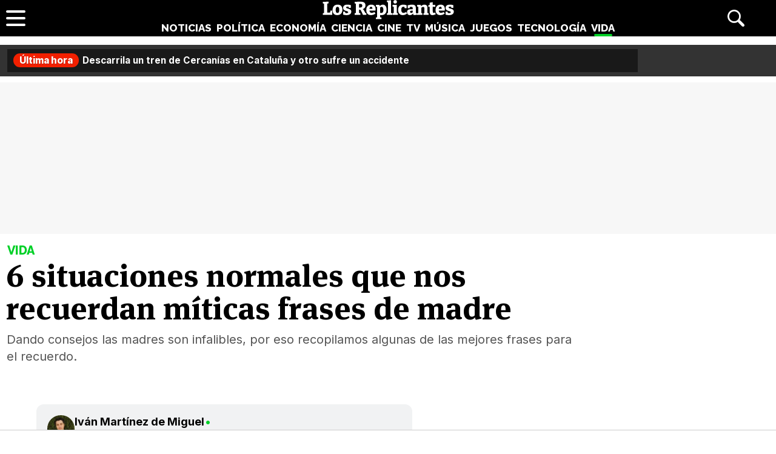

--- FILE ---
content_type: text/html; charset=UTF-8
request_url: https://www.losreplicantes.com/articulos/situaciones-normales-miticas-frases-de-madre/
body_size: 16271
content:
<!DOCTYPE html>
<html lang="es">
<head>
<title>6 situaciones normales que nos recuerdan míticas frases de madre - Los Replicantes</title>
<meta charset="utf-8"/>
<meta name="description" content="Dando consejos las madres son infalibles, por eso recopilamos algunas de las mejores frases para el recuerdo." />
<meta name="robots" content="max-image-preview:large">
<meta name="viewport" content="width=device-width, initial-scale=1.0, maximum-scale=1.0, user-scalable=no" />
<link rel="preconnect" href="https://www.googletagmanager.com">
<link rel="preconnect" href="https://tags.refinery89.com">
<link rel="preconnect" href="https://fonts.googleapis.com" crossorigin>
<link rel="preload" href="/css/lr.css" as="style" />
<link rel="preload" href="/css/fonts/msp-Bold.woff2" as="font" type="font/woff2" crossorigin="">
<link rel="preload" as="style" href="https://fonts.googleapis.com/css?family=Raleway:800|Merriweather:400,900|Inter:400,700,800&display=swap" onload="this.onload=null;this.rel='stylesheet'">
<noscript><link rel="stylesheet" href="https://fonts.googleapis.com/css?family=Raleway:800|Merriweather:400,900|Inter:400,700,800&display=swap"></noscript>
<meta property="publishDate" content="2015-05-03T13:48:55+02:00"/>
<meta property="fb:779720772104335" content="fb_id" />
<meta property="fb:pages" content="779720772104335" />
<meta property="og:site_name" content="Los Replicantes"/>
<meta name="organization" content="Los Replicantes" />
<link rel="canonical" href="https://www.losreplicantes.com/articulos/situaciones-normales-miticas-frases-de-madre/"/>
<meta property="article:modified_time" content="2016-01-18T18:31:28+01:00" />
<link rel="image_src" href="https://www.losreplicantes.com/images/articulos/0000/75/top.jpg" />
<meta property="og:title" content="6 situaciones normales que nos recuerdan míticas frases de madre"/>
<meta property="og:url" content="https://www.losreplicantes.com/articulos/situaciones-normales-miticas-frases-de-madre/"/>
<meta property="og:description" content="Dando consejos las madres son infalibles, por eso recopilamos algunas de las mejores frases para el recuerdo."/>
<meta property="og:type" content="article"/>
<meta property="og:image" content="https://www.losreplicantes.com/images/articulos/0000/75/top.jpg"/>
<meta property="og:image:width" content="4000"/>
<meta property="og:image:height" content="1350"/>
<meta property="og:article:published_time" content="2015-05-03T13:48:55+02:00"/>
<meta name="twitter:card" content="summary_large_image"> 
<meta name="twitter:site" content="@los_replicantes">
<meta name="twitter:url" content="https://www.losreplicantes.com/articulos/situaciones-normales-miticas-frases-de-madre/">
<meta name="twitter:title" content="6 situaciones normales que nos recuerdan míticas frases de madre">
<meta name="twitter:description" content="Dando consejos las madres son infalibles, por eso recopilamos algunas de las mejores frases para el recuerdo.">
<meta name="twitter:image" content="https://www.losreplicantes.com/images/articulos/0000/75/top.jpg">
<link rel="apple-touch-icon" sizes="180x180" href="/apple-touch-icon.png"/>
<link rel="icon" type="image/png" sizes="32x32" href="/favicon-32x32.png"/>
<link rel="icon" type="image/png" sizes="16x16" href="/favicon-16x16.png"/>
<link rel="mask-icon" href="/safari-pinned-tab.svg" color="#000000"/>
<meta name="theme-color" content="#000000"/>
<link rel="alternate" type="application/rss+xml" title="Los Replicantes RSS" href="https://www.losreplicantes.com/rss/feed.xml" />
<link rel="stylesheet" href="//www.losreplicantes.com/css/lr.css?v=1.25" type="text/css"/>
        <script async src="https://tags.refinery89.com/losreplicantescom.js"></script>
    
    <!-- Google Tag Manager --> 
    <script>(function(w,d,s,l,i){w[l]=w[l]||[];w[l].push({'gtm.start': 
    new Date().getTime(),event:'gtm.js'});var f=d.getElementsByTagName(s)[0], 
    j=d.createElement(s),dl=l!='dataLayer'?'&l='+l:'';j.async=true;j.src= 
    'https://www.googletagmanager.com/gtm.js?id='+i+dl;f.parentNode.insertBefore(j,f); 
    })(window,document,'script','dataLayer','GTM-PC7M26DS');</script> 
    <!-- End Google Tag Manager -->     
    

	<script type="application/ld+json">{"@context":"https://schema.org","@type":"Article","@id":"https://www.losreplicantes.com/articulos/situaciones-normales-miticas-frases-de-madre/#75","url":"https://www.losreplicantes.com/articulos/situaciones-normales-miticas-frases-de-madre/","headline":"6 situaciones normales que nos recuerdan m\u00edticas frases de madre","datePublished":"2015-05-03T13:48:55+02:00","dateModified":"2016-01-18T18:31:28+01:00","articleBody":"A lo largo de la vida nuestras madres han intentado procurar lo mejor para sus reto\u00f1os, siendo fieles consejeras que desean lo mejor para nosotros... sine embargo a veces no &#039;saben&#039; expresarlo de la mejor manera. Nos ponemos en seis situaciones muy comunes en cualquier hogar para un adolescente para hacer un repaso a las frases m\u00edticas de nuestras madres.1 Due\u00f1as y se\u00f1oras de su hogar&quot;\u00bfQui\u00e9n te crees que soy? \u00bfLa chacha?&quot;Que las madres son las reinas y se\u00f1oras de su casa nadie lo niega. Sobre el hogar y su reino hemos escuchado frases tan t\u00edpicas como &quot;esto no es un hotel en el que uno viene, come y se va&quot;; lo malo es que generalmente son pronunciadas despu\u00e9s de llegar a las 8 de la ma\u00f1ana de fiesta, mientras est\u00e1s comiendo y te dispones a salir en un rato a tomar caf\u00e9 con tus amigos. Ups!A veces no hemos ayudado todo lo que hemos podido en las tareas dom\u00e9stica, de ah\u00ed las expresiones &quot;\u00bfqui\u00e9n te crees que soy? \u00bfla chacha?&quot; o &quot;\u00bfqu\u00e9 pasa que aqu\u00ed nadie colabora? Me puedo estar muriendo que ni un vaso de agua le dan a una&quot;. Era su peculiar manera de pedirte ayuda, una ayuda que lleg\u00f3 en contadas ocasiones. Y es que su casa es su templo sagrado, un lugar de reuni\u00f3n en el que mejor no enturbiar la paz que reina porque &quot;cuando tengas tu casa har\u00e1s lo que quieras, mientras vivas en esta casa se har\u00e1 lo que yo diga&quot;. Y se acab\u00f3.Las madres se han transformado en grandes administradoras de la econom\u00eda familiar y si alguna vez quer\u00edas tener unos ahorros o le ped\u00edas dinero para ir al cine o salir a tomar algo, pod\u00edas tener una respuesta poco acertada que te imped\u00eda salir: &quot;Tu qui\u00e9n te crees que soy, \u00bfel Banco de Espa\u00f1a?&quot; o &quot;\u00bfT\u00fa crees que el dinero crece en los \u00e1rboles?&quot;. Y al final te quedabas en casa ayudando a tu madre a recoger la ropa o limpiar el polvo.2 Comparaciones con amigos imaginarios&quot;Deber\u00edas aprender de Fulatino&quot;Nunca has tenido un amigo llamado Fulanito o Menganito y seguro que en tu infancia esa &#039;persona&#039; sali\u00f3 en m\u00e1s de una conversaci\u00f3n, siempre y cuando le conven\u00eda a los intereses y prop\u00f3sitos de tu madre. &quot;Deber\u00edas aprender de Fulatino&quot; era empleada para compararte con el hijo de su amiga, con tu compa\u00f1ero de clase o aquel genio del instituto que sacaba buenas notas y no &#039;daba guerra&#039; en su casa.Pero esa figura ten\u00eda un doble sentido para casi todas las madres, se transformaba en un camino donde escoger dos direcciones opuestas. Cuando quer\u00edas salir y te excusabas en que todos tu amigos lo hac\u00edan, tu madre ten\u00eda un par de frases muy recurrentes para imped\u00edrtelo &quot;me da igual Fulanito, mi hijo eres t\u00fa&quot; o la m\u00edtica &quot;Y si todos tus amigos se tiran por un puente, \u00bft\u00fa te tiras detr\u00e1s?&quot;.Las madres son esas personas capaces de darle la vuelta a una conversaci\u00f3n, maquillar la realidad y llevarte a su terreno con la expresi\u00f3n de sus palabras, tienen ese don. &quot;Te lo llevo diciendo a\u00f1os, ahora viene Menganito, te lo dice, y le haces caso&quot;, pero a veces tienen raz\u00f3n, es cierto y pasa muy a menudo que escuchamos agente fuera del hogar m\u00e1s a que las sabias de nuestras madres. Que error m\u00e1s grande, con la sabidur\u00eda que nos infunden.Aunque tu madre odia a los animales, siempre ha tenido buen gusto para elegir a sus aliados y como la Ara\u00f1a en &#039;Juego de Tronos&#039; parece tener un ej\u00e9rcito de esp\u00edas dispuestos a contarle todas tus andanzas. Cuando comenzaban diciendo &quot;me ha dicho un pajarito que...&quot; sab\u00edas que no era nada bueno, &#039;alguien&#039; le hab\u00eda contado tus \u00faltimos problemas de adolescente y estar\u00edas una buena temporada encerrado.3 Con la comida no se juega&quot;B\u00e9bete el zumo antes de que se le vayan las vitaminas&quot;Una de las grandes disputas de peque\u00f1os fue la comida, nuestras madres se esforzaron para que comi\u00e9ramos de todo, estuvi\u00e9ramos sanotes y no desperdiciar\u00e1s NADA. Y lo hicieron regal\u00e1ndonos algunas de las frases m\u00e1s conocidas de todos los tiempo: &quot;Mam\u00e1, \u00bfqu\u00e9 hay de comer?&quot; y su respuesta es \u00fanica: &quot;pues comida&quot;. Al menos sab\u00edamos que no \u00edbamos a tener que cortas piedras con cuchillo y tenedor \u00bfno?Las madres ten\u00edan varios trucos para que los m\u00e1s peque\u00f1os comieran lo que serv\u00edan cada d\u00eda en el plato, uno era apelar a los sentimientos de su reto\u00f1o desarrollando su parte m\u00e1s emp\u00e1tica: &quot;no me he pasado dos horas cocinando para que no te comas la comida. Te la comes&quot; o &quot;No voy a tirar comida, \u00bfsabes cu\u00e1ntos ni\u00f1os se mueren de hambre en \u00c1frica?&quot;. Hay que reconocer que no puedes quitarle el merito de estar en la cocina tanto tiempo para que te dejes la mitad del plato (o ni lo pruebes).Pero si esas frases no ten\u00edan el efecto deseado o no hac\u00edas caso a consejos tan sabios como &quot;B\u00e9bete el zumo antes de que se le vayan las vitaminas&quot;, nuestras progenitoras ten\u00eda otro truco: la intimidaci\u00f3n. &quot;\u00bfTe lo acabas o te lo meto con embudo?&quot; o &quot;Si no te las comes, te las cenas y si no, te las desayunas&quot; son algunas de las m\u00e1s recordadas. Lo malo es que se hac\u00edan efectivas y muchos hemos tenido que contemplar (asombrados) el plato de jud\u00edas verdes en el desayuno.4 Preocupadas por la salud&quot;Abr\u00edgate, que hace fr\u00edo&quot;Como buenas madres, nuestras progenitoras siempre est\u00e1n preocupadas por la salud de sus hijos, para que est\u00e9n bien atendidos y no les pase nada malo. Por eso, aunque en la calle el term\u00f3metro marque 40 grados a la sombra siempre escuchar\u00e1s &quot;Abr\u00edgate, que hace fr\u00edo&quot;. Llevar una &#039;rebequita&#039; por si acaso es algo muy habitual en sus actuaciones, quiz\u00e1s si est\u00e1s en Sevilla en agosto no haga falta pero \u00bfy si hace fr\u00edo?Sus conocimientos de enfermer\u00eda avanzada son algo extraordinario, experiencias que comparten con los dem\u00e1s cuando quieren llevar raz\u00f3n, intentan tenerla o simplemente desean salirse con la suya llev\u00e1ndote a tu terreno. Algunas frases m\u00edticas son &quot;si te duele, es que est\u00e1 currando&quot; o &quot;no te tragues el chicle que se te va a pegar al est\u00f3mago&quot;. Una l\u00f3gica aplastante.Cuando se trata de poner excusas, nosotros somos los reyes de la casa, \u00bfQui\u00e9n no ha &#039;fingido&#039; alguna vez un poco de tos, fiebre o malestar para no ir al colegio? Ellas lo saben, lo huelen como perros al acecho y cuando &#039;te has recuperado&#039; y vas a salir de casa te sueltan &quot;si est\u00e1s enfermo para ir a clase, tambi\u00e9n lo est\u00e1s para salir con los amigos&quot;. Am\u00e9n.5 Enfados t\u00edpicos de madre&quot;Que sea la \u00faltima vez que...&quot;Lo que sufren las madres cuando somos peque\u00f1os no lo sabe nadie, &quot;cuando tengas hijos, te acordar\u00e1s de mi&quot; nos dec\u00edan una y otra vez. Ellas se com\u00edan la cabeza con nuestras preocupaciones y lo demostrando abiertamente con palabras que sonaban como amenazas m\u00e1s que consejos.En este sentido tenemos frases para el recuerdo: &quot;qu\u00e9 sea la \u00faltima vez que... (a\u00f1ade aqu\u00ed cualquiera cosa que te guste hacer y saque de quicio a tu madre)&quot;, &quot;\u00a1te lo dije!&quot;, &quot;eres igualito que tu padre&quot; (no, no es cumplido), &quot;ver\u00e1s como saque la zapatilla&quot;, &quot;esto ya pasa de casta\u00f1o oscuro&quot; o &quot;ya vendr\u00e1s a mi cuando necesites algo&quot; \u00bfOs suenan? Seguro que s\u00ed.Y no solo eso, a veces tu madre estaba tan harta de alguna situaci\u00f3n que dec\u00eda &quot;un d\u00eda cojo la puerta y me voy y a ver como os apa\u00f1\u00e1is sin m\u00ed&quot;. Nunca ocurr\u00eda, por muchas veces que lo dijera y por muchas ganas que tuvieras. Si por alguna extra\u00f1a raz\u00f3n se te ocurr\u00eda replicar a tu madre, ten\u00edan una respuesta infalible que nunca fallaba gracias a su l\u00f3gica maravillosa: &quot;Porque s\u00ed&quot; y &quot;Porque no&quot;. No hab\u00eda discusi\u00f3n posible.6 Advertencias y consejos, o \u00bfamenazas? &quot;Esto me va a doler m\u00e1s a m\u00ed que a ti&quot;- Mamaaaaa\u00e1, \u00bfd\u00f3nde est\u00e1 mi camiseta azul?- En su sitio.- Aqu\u00ed no est\u00e1. No la encuentro y llevo busc\u00e1ndola un rato. - Como vaya yo y las encuentre, te enteras...No sabes c\u00f3mo, ni por qu\u00e9 pero de repente de la nada surg\u00eda esa camiseta y se posaba en la mano de tu madre. No val\u00eda la pena estar busc\u00e1ndola durante media hora, la camiseta se acojonaba por el enfado de la due\u00f1a de la casa y sal\u00eda de su escondite. Tras eso, la mirada asesina y desaprobatoria era suficiente para captar el mensaje &quot;que no vuelva a pasar&quot;.- \u00a1Iv\u00e1n!, \u00a1Iv\u00e1\u00e1\u00e1\u00e1\u00e1\u00e1\u00e1\u00e1an!, \u00a1IV\u00c1N!- \u00bfQU\u00c9EEEEE?- A tu madre no le levantes la voz, \u00a1eh!- Pero si....- \u00a1NI PEROS, NI PERAS!Ese cambio de g\u00e9nero les serv\u00eda para eliminar de tu cabeza cualquier idea absurda que te pasar\u00e1 por la mente durante tu adolescencia: &quot;ni moto, ni mota&quot;, &quot;ni fiesta, ni fiesto&quot;, &quot;ni coche ni cocha&quot;. Las posibilidades eran eternas, igual que la imaginaci\u00f3n tu madre para darle una patada incre\u00edble al diccionario.Hab\u00eda situaciones muy curiosas en las que m\u00e1s que un consejo tu madre te advert\u00eda y te amenazaba de algo que podr\u00eda ocurrir: &quot;hasta que no lo rompas no te vas a quedar tranquilo&quot;, &quot;esto me va a doler m\u00e1s a m\u00ed que a ti&quot;, &quot;como te caigas vas a cobrar&quot; o &quot;como no pares de llorar te voy a dar Yo razones para que lo hagas de verdad&quot;. Todo muy normal \u00bfverdad?","author":{"@type":"Person","name":"Iv\u00e1n Mart\u00ednez de Miguel","url":"https://www.losreplicantes.com/usuarios/ivan-martinez/"},"image":[{"@type":"ImageObject","url":"https://www.losreplicantes.com/images/articulos/0000/75/top.jpg","height":1350,"width":4000}],"mainEntityOfPage":{"@type":"WebSite","@id":"https://www.losreplicantes.com/articulos/situaciones-normales-miticas-frases-de-madre/","name":"6 situaciones normales que nos recuerdan m\u00edticas frases de madre - Los Replicantes"},"isPartOf":{"@type":"WebSite","url":"https://www.losreplicantes.com","name":"Los Replicantes"},"publisher":{"@type":"Organization","name":"Los Replicantes","url":"https://www.losreplicantes.com","logo":{"@type":"ImageObject","url":"https://www.losreplicantes.com/images/losreplicantesg.png","width":"600","height":"60"},"sameAs":["https://www.facebook.com/losreplicantescom/","https://twitter.com/los_replicantes","https://www.instagram.com/losreplicantes/","https://www.youtube.com/channel/UCBdQcvWzn8USDuktZ-xAGWg"]}}</script><script type="application/ld+json">{"@context":"http://schema.org","@type":"BreadcrumbList","itemListElement":[{"@type":"ListItem","position":1,"item":{"@id":"https://www.losreplicantes.com","name":"Los Replicantes"}},{"@type":"ListItem","position":2,"item":{"@id":"https://www.losreplicantes.com/vida/","name":"Vida"}}]}</script>
		<script id="lr-analytics-config" type="application/json">
{
  "gtagIds": ["UA-60136188-1", "UA-37727950-1"],
  "posthog": {
    "key": "phc_HJSC0EG7iyGsMRTs8B7O6aFaZ4txnmfjCcPjPDTyP9I",
    "host": "https://eu.i.posthog.com",
    "options": {
      "defaults": "2025-05-24",
      "person_profiles": "identified_only"
    }
  },
  "ahrefs": {
    "key": "FbeuJRtphMED0tvV4RMApw"
  },
  "gravitec": {
    "url": "https://cdn.gravitec.net/storage/69709645ce58c1f9e80756eeaa569d5f/client.js"
  },
  "dogtrack": {
    "host": "noxv.spxl.socy.es",
    "token": "NOXV_491_646_733"
  }
}
</script>
<script type="module" defer src="/js/analytics-consent.js"></script>
</head>
<body>
<header>
	<div class="cnt">
		<div class="header-left">
                        <a class="btn-menu" href="#">
			<span></span><span></span><span></span></a>
		</div>
		<div class="header-center">
			<a class="web-title" href="https://www.losreplicantes.com/" id="logo-vida"><span>Los Replicantes</span></a>			<nav>
			<ul>
				<li><a href="https://www.losreplicantes.com/noticias/" class="off" id="nav-noticias">Noticias</a></li>
				<li><a href="https://www.losreplicantes.com/politica/" class="off" id="nav-politica">Política</a></li>
				<li><a href="https://www.losreplicantes.com/economia/" class="off" id="nav-economia">Economía</a></li>
				<li><a href="https://www.losreplicantes.com/ciencia/" class="off" id="nav-ciencia">Ciencia</a></li>
				<li><a href="https://www.losreplicantes.com/cine/" class="off" id="nav-cine">Cine</a></li>
				<li><a href="https://www.losreplicantes.com/television/" class="off" id="nav-television">TV</a></li>
				<li><a href="https://www.losreplicantes.com/musica/" class="off" id="nav-musica">Música</a></li>
				<li><a href="https://www.losreplicantes.com/juegos/" class="off" id="nav-juegos">Juegos</a></li>
				<li><a href="https://www.losreplicantes.com/tecnologia/" class="off" id="nav-tecnologia">Tecnología</a></li>
				<li><a href="https://www.losreplicantes.com/vida/" class="on" id="nav-vida">Vida</a></li>
			</ul>
			</nav>
		</div>
		<div class="header-right">
            <a class="btn-search" id="buscador" href="#"><span>Buscar</span></a>
		</div>
	</div>
</header>
<div class="modal" id="modal-menu"></div>
<div class="modal" id="modal-login">
	
</div>
<div id="modal-search" aria-hidden="true">
       <div class="resultscnt" role="dialog" aria-modal="true" aria-labelledby="search">
               <div id="exit" aria-label="Cerrar buscador" role="button" tabindex="0"></div>
               <form class="modal-search-form" id="search" action="#" method="post" autocomplete="off" role="search">
                       <label for="cadenabuscada">Buscar</label>
                       <input type="text" id="cadenabuscada" name="queryString" placeholder="Buscar..." />
               </form>
               <div class="loader" aria-hidden="true"></div>
               <div class="results" aria-live="polite"></div>
       </div>
</div>
<div id="content">
		
	<style>
		#uhn{margin-bottom:10px;}
	</style>
	
	<div id="uhn">
		<div id="uhnc">
			<a href="https://www.losreplicantes.com/articulos/descarrila-tren-cercanias-cataluna-accidente-al-menos-20-heridos/" target="_blank"><b>Última hora</b> Descarrila un tren de Cercanías en Cataluña y otro sufre un accidente</a>
		</div>
	</div>
	
<style>
#pub-top { background:#f7f7f7; min-height:250px; margin-bottom:15px; margin-top:4px; text-align:center; }
@media (max-width: 800px) {  #pub-top { min-height: 150px; margin-top: 8px; }
</style>

<div id="pub-top" >
    <div id='top'></div>
    <div id='x01'></div>
</div>										<style>
.artop { width:min(100%,1200px); margin-inline:auto; margin-bottom:35px; margin-top:12px; }
.artinfo { width:min(100%,975px); margin-inline:auto; padding:0 10px 30px 10px;  }
.artinfo h1 { font-family:var(--font-hdl); font-weight:800; font-size:52px; line-height:1.04em; margin:0 0 10px 0; }
.artinfo .antetit { font-family:'Raleway'; font-size:20px; font-weight:800; text-transform:uppercase; margin:0 0 3px 2px; }
.artinfo .entra { font-family:'Inter',Arial,sans-serif; font-size:20px; line-height:1.4em; color:#555; padding:0 1px; }

.tit-noticias { color:var(--not); }
.tit-politica { color:var(--pol); }
.tit-economia { color:var(--eco); }
.tit-ciencia { color:var(--cie); }
.tit-cine { color:var(--cin); }
.tit-television { color:var(--tel); }
.tit-musica { color:var(--mus); }
.tit-juegos { color:var(--jue); }
.tit-tecnologia { color:var(--tec); }
.tit-vida { color:var(--vid); }

.section-noticias .txt a { text-decoration-color:var(--not); }
.section-politica .txt a { text-decoration-color:var(--pol); }
.section-economia .txt a { text-decoration-color:var(--eco); }
.section-ciencia .txt a { text-decoration-color:var(--cie); }
.section-cine .txt a { text-decoration-color:var(--cin); }
.section-television .txt a { text-decoration-color:var(--tel); }
.section-musica .txt a { text-decoration-color:var(--mus); }
.section-juegos .txt a { text-decoration-color:var(--jue); }
.section-tecnologia .txt a { text-decoration-color:var(--tec); }
.section-vida .txt a { text-decoration-color:var(--vid); }

.section-noticias .txt h2 strong { border-color:var(--not); }
.section-politica .txt h2 strong { border-color:var(--pol); }
.section-economia .txt h2 strong { border-color:var(--eco); }
.section-ciencia .txt h2 strong { border-color:var(--cie); }
.section-cine .txt h2 strong { border-color:var(--cin); }
.section-television .txt h2 strong { border-color:var(--tel); }
.section-musica .txt h2 strong { border-color:var(--mus); }
.section-juegos .txt h2 strong { border-color:var(--jue); }
.section-tecnologia .txt h2 strong { border-color:var(--tec); }
.section-vida .txt h2 strong { border-color:var(--vid); }

.artimg { border-bottom:1px solid #CCC; margin:0 0 20px 0; padding:0 0 20px 0; font-family:'Inter', Arial, sans-serif; }
.artimg > picture { display:block; width:100%; height:auto; aspect-ratio:1500/950; min-height:220px; }
.artimg picture img { width:100%; height:auto; display:block; border-radius:15px; display:block; aspect-ratio:1500/950; object-fit:cover; }

.img-footer { font-size:14px; margin:7px 0 0 15px; font-weight:700; }
.img-copy { font-size:13px; color:#777; font-weight:400; }

.artdata { background:#F1F2F3; border-radius:12px; margin:0 0 20px 0; padding:18px; display:flex; gap:12px; height:81px; }
.artdata .avatar { flex:0 0 45px; }
.artdata .avatar img { width:45px; height:45px; border-radius:50px; }
.artdata .ainfo { height:45px; overflow:hidden; }
.artdata .author a { font-family:'Inter', Arial, sans-serif; font-weight:700; color:#000; text-decoration:none; font-size:18px; margin:0 0 4px 0; }
.artdata .author a span { margin-left:2px; }
.artdata .date { white-space:nowrap; text-overflow:ellipsis; overflow:hidden; }
.artdata .date a { font-family:'Inter', Arial, sans-serif; color:#666; text-decoration:none; font-size:14px; line-height:1.8em; }

.wrapper-article { margin:0 50px 25px 50px; }

.blqrtab { margin-top:-38px; }

article .txt { font-family: 'Merriweather', Verdana, serif; font-size:19px; line-height:1.67em; }
article .txt p, article .txt ul, article .txt ol { margin:0 0 24px 0; }
article .txt li { margin:0 0 8px 18px; }
article .txt li::marker { color:#666; }
article .txt p:last-child { margin:0; }
article .txt strong { font-weight:800; }
article .txt h2 { font-family:'Inter'; font-weight:700; font-size:28px; line-height:1.2em; margin:28px 0 10px 0; }
article .txt h2 strong { border-bottom:4px solid #666;}
article .txt h3 { font-family:'Inter'; font-weight:700; font-size:22px; line-height:1.2em; margin:25px 0 10px 0; color:#222; }
article .txt a { color:#333; text-decoration-thickness:2px; transition:.2s ease-in-out; }
article .txt a:hover { color:#000; text-decoration-thickness:4px; }
article iframe[src*="youtube.com"] { max-width:100%; height:auto; aspect-ratio:16/9; margin-bottom:20px; border-radius:14px; }
article .txt blockquote:not(.tiktok-embed) { font-family:var(--font-hdl); width:50%; float:left; margin:0 18px 12px -50px; border-bottom: 1px dotted #CCC; font-size:24px; line-height:1.2em; padding:10px 20px 14px 20px; position:relative; }
article .txt blockquote:not(.tiktok-embed):before { content:''; width:30px; height:30px; background:url('https://www.losreplicantes.com/images/quote.svg'); transform: scaleX(-1); display:inline-block; background-size:30px 30px; margin-right:.3em; opacity:.4; }
article .txt blockquote:not(.tiktok-embed):after { content:''; width:30px; height:30px; background:url('https://www.losreplicantes.com/images/quote.svg'); display:inline-block; background-size:30px 30px; margin-left:.3em; vertical-align:-.2em; opacity:.4; }

.imgdes { margin:8px -50px 28px -50px; border-bottom:1px solid #CCC; padding:0 0 18px 0; }
.imgdes img { width:100%; height:auto; border-radius:12px; display:block; }
.imgdes figcaption { font-family:'Inter'; font-size:15px; margin:7px 12px 0 12px; font-weight:700; line-height:1.4em; }
.imgdes figcaption span { color:#777; font-weight:400; font-size:14px; }

.cntstit { font-family:'Raleway'; text-transform:uppercase; font-weight:800; margin:0 0 8px 2px; }

.bullets { margin-top:15px; list-style:none; font-size:18px; }
.bullets li { margin:0 0 5px 0; color:#777; }
.bullets li a { color:#000; text-decoration:none; text-decoration-color:#444; }
.bullets li a:hover { text-decoration-color:var(--cdest); text-decoration:underline; }
.bullets li::before { content:'●'; margin:0 5px 0 0; color:var(--cdest); vertical-align:1px; line-height:1.2em; }

.artcmt { background:#111; border-radius:12px; margin-bottom:20px; font-weight:bold; display:flex; padding:10px 14px; gap:8px; cursor:pointer; color:#FFF; font-size:15px; align-items:center; }
.artcmt:before { content:''; width:28px; height:28px; background:url('https://www.losreplicantes.com/images/cmtico.svg'); background-size:contain; filter:invert(1); }

@media (max-width: 1200px) { .artimg picture img { border-radius:0; } }

@media (max-width: 1000px){
.artinfo { padding-left:25px; padding-right:25px; }
.artinfo h1 { font-size:48px; }
.wrapper-article { margin:0 30px 25px 30px; }
.imgdes { margin:8px -30px 28px -30px; }
article .txt blockquote { margin:0 18px 12px -30px; }
}

@media (max-width: 650px){
.artinfo h1 { font-size:42px; }
.artinfo .antetit, .artinfo .entra { font-size:19px; }
.wrapper-article { margin:0 10px 25px 10px; }
.imgdes { margin:8px -10px 28px -10px; }
article .txt { font-size:18px; }
article .txt blockquote { width:100%; float:none; margin:0 18px 12px -10px; font-size:20px; }
article .txt blockquote:after { vertical-align:-.5em; }
}

@media (max-width: 500px){
.artinfo h1 { font-size:38px; }
.artinfo .entra { font-size:17px; }
article .txt h2 { font-size:25px; }
article .txt h3 { font-size:20px; }
}

@media (max-width: 400px){
.artinfo h1 { font-size:36px; }
}
</style>

<div id="article"  class="section-vida">
	<div class="artop">
		<div class="artinfo">
			<p class="antetit"><span class="sec tit-vida">Vida</span></p>
			<h1>6 situaciones normales que nos recuerdan míticas frases de madre</h1>
			<p class="entra">Dando consejos las madres son infalibles, por eso recopilamos algunas de las mejores frases para el recuerdo.</p>
					</div>
			</div>
	
	<div class="wrapper">
		<div class="wrapper-main">
			<style>
.gal { background:#000; border-radius:16px; margin:0 0 20px 0; box-sizing:border-box; padding:12px;}
.gtit { margin:0 0 12px 0; }
.gtit:before { content:''; background:url('https://www.losreplicantes.com/images/photos.svg'); background-size:25px 25px; width:25px; height:25px; display:inline-block; filter:invert(100%); margin-right:4px; vertical-align:-5px; }
.gtit a { font-family:'MSP', sans-serif; font-size:20px; color:#FFF; text-decoration:none; }
.gtit a:hover { text-decoration:underline; }
.galcarrusel ul { list-style:none; display:flex; overflow-x:scroll; padding-bottom:10px; }
.galcarrusel ul::-webkit-scrollbar { height: 7px; border-radius:6px; background:#333; }
.galcarrusel ul::-webkit-scrollbar-thumb { background: #DDD; border-radius:6px; }
.galcarrusel ul::-webkit-scrollbar-thumb:hover { cursor:pointer; }
.galcarrusel ul li { margin-right:5px; }
.galcarrusel ul li img { width:125px; height:125px; border-radius:6px; }
</style>
			<div class="wrapper-article">
			<div class="artdata">
				<div class="avatar"><a href="https://www.losreplicantes.com/usuarios/ivan-martinez/"><img src="https://www.losreplicantes.com/images/users/28p100.jpg" alt="Iván Martínez de Miguel" width="100" height="100"/></a></div><div class="ainfo"><p class="author"><a href="https://www.losreplicantes.com/usuarios/ivan-martinez/">Iván Martínez de Miguel<span class="tit-vida">&bull;</span></a></p> <p class="date"><a href="/archivo/2015/05-03/">03 Mayo 2015 13:48</a></p></div>	
			</div>
			<div class="artcmt" id="commlink" data-type="not" data-id="75">
					¡Sé el primero en comentar!			</div>
						<article>
								<div class="txt" style="min-height: 9540px;">
				<p>A lo largo de la vida nuestras madres han intentado procurar lo mejor para sus retoños, siendo fieles consejeras que desean lo mejor para nosotros... sine embargo a veces no 'saben' expresarlo de la mejor manera. Nos ponemos en seis situaciones muy comunes en cualquier hogar para un adolescente para hacer un repaso a las frases míticas de nuestras madres.</p>        <link href="https://www.losreplicantes.com/css/videojs/player.css?v=1.0.3" rel="stylesheet">
		<link href="https://www.losreplicantes.com/css/lreplayer.css?v=1.0.5" rel="stylesheet">
		<link href="https://www.losreplicantes.com/css/videojs/theme.css?v=1.0.5" rel="stylesheet">
		<script defer src="https://www.losreplicantes.com/js/videojs/player.js?v=1.0.2"></script>
		<script defer src="//imasdk.googleapis.com/js/sdkloader/ima3.js"></script>
		<script defer src="https://www.losreplicantes.com/js/enlazarpip.js?v=1.0.5"></script>
		<script defer src="https://www.losreplicantes.com/js/lreplayer.js?v=1.0.6"></script>
		<div class="lreplayer">
			<div class="tit-ep"><span>Vídeos Los Replicantes</span></div>
			<div class="cnt-ep">
				<div class="mv-ep">
					<video id="vid-29073" data-stream="1" data-noads="0" class="video-js vjs-theme-dt" controls playsinline autoplay muted preload="metadata" width="640" height="360" poster="https://www.losreplicantes.com/images/videos/0000/664/fondo.jpg" data-title="Simétrica (&#39;Cora en off&#39;): &quot;La idea a final de año es recopilar nuestros lanzamientos&quot;">
					  <source src="//www.losreplicantes.com/vid1/600/664/playlist.m3u8" type="application/x-mpegURL"/>
					  <source src="//www.losreplicantes.com/vid1/600/664/manifest.mpd" type="application/dash+xml"/>
					  <source src="//www.losreplicantes.com/vid1/600/664_V58ReW42FcNEUaYH1xt7369gLmszok0JP.mp4" type='video/mp4'/>
					</video>
				</div>
				<div class="lv-ep">
					<ul class="lv-car">
						<li><a href="https://www.losreplicantes.com/videos/entrevista-barei-disco-trece/">
						<picture>
							<img class='stpi' loading="lazy" class="stpi" decoding="async" alt="Barei vuelve a la música con su disco &#039;Trece&#039;" src="https://www.losreplicantes.com/images/videos/0000/663/q2.jpg" width="200" height="128"/>
						</picture>
						<span>Barei vuelve a la música con su disco 'Trece'</span></a></li>
						<li><a href="https://www.losreplicantes.com/videos/entrevista-merche-video/">
						<picture>
							<img class='stpi' loading="lazy" class="stpi" decoding="async" alt="Merche presenta su gira &#039;Tour Abre Tu Mente Deluxe&#039; y su tema &#039;Tengo fe&#039;" src="https://www.losreplicantes.com/images/videos/0000/662/q2.jpg" width="200" height="128"/>
						</picture>
						<span>Merche presenta su gira 'Tour Abre Tu Mente Deluxe' y su tema 'Tengo fe'</span></a></li>
						<li><a href="https://www.losreplicantes.com/videos/entrevista-candido-mendez-ugt/">
						<picture>
							<img class='stpi' loading="lazy" class="stpi" decoding="async" alt="Cándido Méndez (UGT): &quot;Dentro del Gobierno, el PSOE se está comiendo a la cola del bloque&quot;" src="https://www.losreplicantes.com/images/videos/0000/660/q2.jpg" width="200" height="128"/>
						</picture>
						<span>Cándido Méndez (UGT): "Dentro del Gobierno, el PSOE se está comiendo a la cola del bloque"</span></a></li>
						<li><a href="https://www.losreplicantes.com/videos/entrevista-anthony-ready-yeigo-video-como-becky/">
						<picture>
							<img class='stpi' loading="lazy" class="stpi" decoding="async" alt="Anthony Ready &amp; Yeigo presentan su tema &#039;Como Becky&#039;" src="https://www.losreplicantes.com/images/videos/0000/661/q2.jpg" width="200" height="128"/>
						</picture>
						<span>Anthony Ready & Yeigo presentan su tema 'Como Becky'</span></a></li>
						<li><a href="https://www.losreplicantes.com/videos/entrevista-cantante-maik-marel-cancion-debut-hola/">
						<picture>
							<img class='stpi' loading="lazy" class="stpi" decoding="async" alt="El cantante Maik Marel presenta su single debut: &#039;Hola&#039;" src="https://www.losreplicantes.com/images/videos/0000/658/q2.jpg" width="200" height="128"/>
						</picture>
						<span>El cantante Maik Marel presenta su single debut: 'Hola'</span></a></li>
						<li><a href="https://www.losreplicantes.com/videos/martin-escolar-entrevista-pildoras-culturales-libro/">
						<picture>
							<img class='stpi' loading="lazy" class="stpi" decoding="async" alt="Martín Escolar presenta &#039;Píldoras culturales&#039;, un libro cargado de curiosidades" src="https://www.losreplicantes.com/images/videos/0000/657/q2.jpg" width="200" height="128"/>
						</picture>
						<span>Martín Escolar presenta 'Píldoras culturales', un libro cargado de curiosidades</span></a></li>
						<li><a href="https://www.losreplicantes.com/videos/sofia-martin-suerte-entrevista-video/">
						<picture>
							<img class='stpi' loading="lazy" class="stpi" decoding="async" alt="Sofía Martín (&#039;Suerte&#039;): &quot;&#039;Benidorm Fest&#039; me permitió crecer personalmente pero también profesionalmente&quot;" src="https://www.losreplicantes.com/images/videos/0000/655/q2.jpg" width="200" height="128"/>
						</picture>
						<span>Sofía Martín ('Suerte'): "'Benidorm Fest' me permitió crecer personalmente pero también profesionalmente"</span></a></li>
					</ul>
				</div>
			</div>
		</div><p><h2><strong>1</strong> Dueñas y señoras de su hogar</h2><div class="imgdes">
		<img alt="¿Quién te crees que soy? ¿La chacha?" loading="lazy" data-has-syndication-rights="1" src="https://www.losreplicantes.com/images/articulos/0000/75/1.jpg" />
		<div>"¿Quién te crees que soy? ¿La chacha?"</div></div><p>Que las madres son las reinas y señoras de su casa nadie lo niega. Sobre el hogar y su reino hemos escuchado frases tan típicas como "esto no es un hotel en el que uno viene, come y se va"; lo malo es que generalmente son pronunciadas después de llegar a las 8 de la mañana de fiesta, mientras estás comiendo y te dispones a salir en un rato a tomar café con tus amigos. Ups!</p><div class='pub-box-intext'><div id='intext'></div></div><p>A veces no hemos ayudado todo lo que hemos podido en las tareas doméstica, de ahí las expresiones "¿quién te crees que soy? ¿la chacha?" o "¿qué pasa que aquí nadie colabora? Me puedo estar muriendo que ni un vaso de agua le dan a una". <strong>Era su peculiar manera de pedirte ayuda, una ayuda que llegó en contadas ocasiones.</strong> Y es que su casa es su templo sagrado, un lugar de reunión en el que mejor no enturbiar la paz que reina porque "cuando tengas tu casa harás lo que quieras, mientras vivas en esta casa se hará lo que yo diga". Y se acabó.</p><p><strong>Las madres se han transformado en grandes administradoras de la economía familiar </strong>y si alguna vez querías tener unos ahorros o le pedías dinero para ir al cine o salir a tomar algo, podías tener una respuesta poco acertada que te impedía salir: "Tu quién te crees que soy, ¿el Banco de España?" o "¿Tú crees que el dinero crece en los árboles?". Y al final te quedabas en casa ayudando a tu madre a recoger la ropa o limpiar el polvo.</p><h2><strong>2</strong> Comparaciones con amigos imaginarios</h2><div class="imgdes">
		<img alt="Deberías aprender de Fulatino" loading="lazy" data-has-syndication-rights="1" src="https://www.losreplicantes.com/images/articulos/0000/75/2.jpg" />
		<div>"Deberías aprender de Fulatino"</div></div><p><strong>Nunca has tenido un amigo llamado Fulanito o Menganito y seguro que en tu infancia esa 'persona' salió en más de una conversación</strong>, siempre y cuando le convenía a los intereses y propósitos de tu madre. "Deberías aprender de Fulatino" era empleada para compararte con el hijo de su amiga, con tu compañero de clase o aquel genio del instituto que sacaba buenas notas y no 'daba guerra' en su casa.</p><p>Pero esa figura tenía un doble sentido para casi todas las madres, se transformaba en un camino donde escoger dos direcciones opuestas. Cuando querías salir y te excusabas en que todos tu amigos lo hacían, tu madre tenía un par de frases muy recurrentes para impedírtelo "me da igual Fulanito, mi hijo eres tú" o la mítica "Y si todos tus amigos se tiran por un puente, ¿tú te tiras detrás?".</p><p>Las madres son esas personas capaces de darle la vuelta a una conversación, maquillar la realidad y llevarte a su terreno con la expresión de sus palabras, tienen ese don. "Te lo llevo diciendo años, ahora viene Menganito, te lo dice, y le haces caso", pero a veces tienen razón, es cierto y pasa muy a menudo que escuchamos agente fuera del hogar más a que las sabias de nuestras madres. Que error más grande, con la sabiduría que nos infunden.</p><p><strong>Aunque tu madre odia a los animales, siempre ha tenido buen gusto para elegir a sus aliados y como la Araña en 'Juego de Tronos' parece tener un ejército de espías dispuestos a contarle todas tus andanzas</strong>. Cuando comenzaban diciendo "me ha dicho un pajarito que..." sabías que no era nada bueno, 'alguien' le había contado tus últimos problemas de adolescente y estarías una buena temporada encerrado.</p><h2><strong>3</strong> Con la comida no se juega</h2><div class="imgdes">
		<img alt="Bébete el zumo antes de que se le vayan las vitaminas" loading="lazy" data-has-syndication-rights="1" src="https://www.losreplicantes.com/images/articulos/0000/75/3.jpg" />
		<div>"Bébete el zumo antes de que se le vayan las vitaminas"</div></div><p>Una de las grandes disputas de pequeños fue la comida, nuestras madres se esforzaron para que comiéramos de todo, estuviéramos sanotes y no desperdiciarás NADA. Y lo hicieron regalándonos algunas de las frases más conocidas de todos los tiempo: "Mamá, ¿qué hay de comer?" y su respuesta es única: "pues comida". Al menos sabíamos que no íbamos a tener que cortas piedras con cuchillo y tenedor ¿no?</p><p><strong>Las madres tenían varios trucos para que los más pequeños comieran lo que servían cada día en el plato</strong>, uno era apelar a los sentimientos de su retoño desarrollando su parte más empática: "no me he pasado dos horas cocinando para que no te comas la comida. Te la comes" o "No voy a tirar comida, ¿sabes cuántos niños se mueren de hambre en África?". Hay que reconocer que no puedes quitarle el merito de estar en la cocina tanto tiempo para que te dejes la mitad del plato (o ni lo pruebes).</p><p>Pero si esas frases no tenían el efecto deseado o no hacías caso a consejos tan sabios como "Bébete el zumo antes de que se le vayan las vitaminas", nuestras progenitoras tenía otro truco: la intimidación. "¿Te lo acabas o te lo meto con embudo?" o "Si no te las comes, te las cenas y si no, te las desayunas" son algunas de las más recordadas. Lo malo es que se hacían efectivas y muchos hemos tenido que contemplar (asombrados) el plato de judías verdes en el desayuno.</p><h2><strong>4</strong> Preocupadas por la salud</h2><div class="imgdes">
		<img alt="Abrígate, que hace frío" loading="lazy" data-has-syndication-rights="1" src="https://www.losreplicantes.com/images/articulos/0000/75/4.jpg" />
		<div>"Abrígate, que hace frío"</div></div><p>Como buenas madres, nuestras progenitoras siempre están preocupadas por la salud de sus hijos, para que estén bien atendidos y no les pase nada malo. Por eso, aunque en la calle el termómetro marque 40 grados a la sombra siempre escucharás "Abrígate, que hace frío". Llevar una 'rebequita' por si acaso es algo muy habitual en sus actuaciones, quizás si estás en Sevilla en agosto no haga falta pero ¿y si hace frío?</p><p><strong>Sus conocimientos de enfermería avanzada son algo extraordinario, experiencias que comparten con los demás cuando quieren llevar razón</strong>, intentan tenerla o simplemente desean salirse con la suya llevándote a tu terreno. Algunas frases míticas son "si te duele, es que está currando" o "no te tragues el chicle que se te va a pegar al estómago". Una lógica aplastante.</p><p>Cuando se trata de poner excusas, nosotros somos los reyes de la casa, ¿Quién no ha 'fingido' alguna vez un poco de tos, fiebre o malestar para no ir al colegio? Ellas lo saben, lo huelen como perros al acecho y cuando 'te has recuperado' y vas a salir de casa te sueltan "si estás enfermo para ir a clase, también lo estás para salir con los amigos". Amén.</p><h2><strong>5</strong> Enfados típicos de madre</h2><div class="imgdes">
		<img alt="Que sea la última vez que..." loading="lazy" data-has-syndication-rights="1" src="https://www.losreplicantes.com/images/articulos/0000/75/5.jpg" />
		<div>"Que sea la última vez que..."</div></div><p>Lo que sufren las madres cuando somos pequeños no lo sabe nadie, "cuando tengas hijos, te acordarás de mi" nos decían una y otra vez. Ellas se comían la cabeza con nuestras preocupaciones y lo demostrando abiertamente con palabras que sonaban como amenazas más que consejos.</p><p>En este sentido tenemos frases para el recuerdo: "qué sea la última vez que... (añade aquí cualquiera cosa que te guste hacer y saque de quicio a tu madre)", "¡te lo dije!", "eres igualito que tu padre" (no, no es cumplido), "verás como saque la zapatilla", "esto ya pasa de castaño oscuro" o "ya vendrás a mi cuando necesites algo" ¿Os suenan? Seguro que sí.</p><p>Y no solo eso, a veces tu madre estaba tan harta de alguna situación que decía "un día cojo la puerta y me voy y a ver como os apañáis sin mí". Nunca ocurría, por muchas veces que lo dijera y por muchas ganas que tuvieras. <strong>Si por alguna extraña razón se te ocurría replicar a tu madre, tenían una respuesta infalible que nunca fallaba gracias a su lógica maravillosa</strong>: "Porque sí" y "Porque no". No había discusión posible.</p><h2><strong>6</strong> Advertencias y consejos, o ¿amenazas? </h2><div class="imgdes">
		<img alt="Esto me va a doler más a mí que a ti" loading="lazy" data-has-syndication-rights="1" src="https://www.losreplicantes.com/images/articulos/0000/75/6.jpg" />
		<div>"Esto me va a doler más a mí que a ti"</div></div><p><em>- Mamaaaaaá, ¿dónde está mi camiseta azul?</em></p><p><em>- En su sitio.</em></p><p><em>- Aquí no está. No la encuentro y llevo buscándola un rato. </em></p><p><em>- Como vaya yo y las encuentre, te enteras...</em></p><p>No sabes cómo, ni por qué pero de repente de la nada surgía esa camiseta y se posaba en la mano de tu madre. No valía la pena estar buscándola durante media hora, la camiseta se acojonaba por el enfado de la dueña de la casa y salía de su escondite. Tras eso, la mirada asesina y desaprobatoria era suficiente para captar el mensaje "que no vuelva a pasar".</p><p><em>- ¡Iván!, ¡Ivááááááááan!, ¡IVÁN!</em></p><p><em>- ¿QUÉEEEEE?</em></p><p><em>- A tu madre no le levantes la voz, ¡eh!</em></p><p><em>- Pero si....</em></p><p><em>- ¡NI PEROS, NI PERAS!</em></p><p>Ese cambio de género les servía para eliminar de tu cabeza cualquier idea absurda que te pasará por la mente durante tu adolescencia: "ni moto, ni mota", "ni fiesta, ni fiesto", "ni coche ni cocha". Las posibilidades eran eternas, igual que la imaginación tu madre para darle una patada increíble al diccionario.</p><p><strong>Había situaciones muy curiosas en las que más que un consejo tu madre te advertía y te amenazaba de algo que podría ocurrir</strong>: "hasta que no lo rompas no te vas a quedar tranquilo", "esto me va a doler más a mí que a ti", "como te caigas vas a cobrar" o "como no pares de llorar te voy a dar Yo razones para que lo hagas de verdad". Todo muy normal ¿verdad?</p>
							</div></article>
			</div>
			</div>
						<div class="wrapper-side">
				<div class="pub-box-lat"><div class="pub-lat">
<div id='right1'></div>
</div>
<span id="latpublivisi"></span></div>
				<div class="wrapbox"><style>
.lat-shared { background:#F7F7F7; border-radius:12px; margin:0 0 20px 0; padding:15px; }
.lat-shared .lattit { font-family:'Raleway'; font-weight:800; text-transform:uppercase; margin:0 0 12px 0; }
.lat-shared ol { list-style:none; counter-reset:lomas; }
.lat-shared ol li { counter-increment:lomas; margin:0 0 12px; position:relative; height:40px; padding-left:30px; }
.lat-shared ol li::before { content:counter(lomas); position:absolute; font-family:'Inter'; font-weight:800; top:2px; left:0; color:#888; font-size:18px; width:22px; text-align:right; }
.lat-shared ol li a { font-family:'MSP'; font-size:15.5px; color:#000; text-decoration:none; letter-spacing:-.02em; display: -webkit-box; -webkit-line-clamp:2; -webkit-box-orient: vertical; overflow: hidden; }
.lat-shared ol li a:hover { text-decoration:underline; }
</style>
<div class="lat-shared">
	<p class="lattit"><span>Lo más compartido</span></p>
	<ol>
		<li><a href="/articulos/detenido-por-disfrazarse-de-su-madre-para-cobrar-pension-cuerpo-momificado/" title="Detenido por disfrazarse de su madre para cobrar su pensión: tenía su cuerpo momificado">Detenido por disfrazarse de su madre para cobrar su pensión: tenía su cuerpo momificado</a></li>
		<li><a href="/articulos/gobierno-pide-investigar-grok-inteligencia-artificial-violencia/" title="El Gobierno pide investigar por violencia sexual las peticiones a Grok: &quot;Ponle bikini&quot;">El Gobierno pide investigar por violencia sexual las peticiones a Grok: "Ponle bikini"</a></li>
		<li><a href="/articulos/ex-marido-maribel-vilaplana-xavier-carrau-amenazas-comentarios-carlos-mazon/" title="El ex marido de Maribel Vilaplana denuncia amenazas por sus comentarios sobre Carlos Mazón">El ex marido de Maribel Vilaplana denuncia amenazas por sus comentarios sobre Carlos Mazón</a></li>
		<li><a href="/articulos/alerta-alimentaria-retiran-leche-bebes-bacteria-venenosa/" title="Alerta alimentaria: retiran esta leche para bebés por una bacteria venenosa">Alerta alimentaria: retiran esta leche para bebés por una bacteria venenosa</a></li>
		<li><a href="/articulos/estos-son-los-10-mejores-libros-con-los-que-empezar-el-2026/" title="Los 10 mejores libros con los que empezar el 2026">Los 10 mejores libros con los que empezar el 2026</a></li>
		<li><a href="/articulos/planes-madrid-despues-navidades-escapadas/" title="Madrid tras las Navidades: planes y escapadas irresistibles para redescubrir la ciudad">Madrid tras las Navidades: planes y escapadas irresistibles para redescubrir la ciudad</a></li>
		<li><a href="/articulos/david-broncano-desvela-alimento-desayuna-40-anos/" title="Broncano desvela qué alimento desayuna a los 40 años: grandes propiedades">Broncano desvela qué alimento desayuna a los 40 años: grandes propiedades</a></li>
		<li><a href="/articulos/papa-leon-xiv-visita-espana-2026-barcelona-madrid-canarias/" title="El Papa León XIV visitará España en 2026: Barcelona, Madrid y Canarias">El Papa León XIV visitará España en 2026: Barcelona, Madrid y Canarias</a></li>
		<li><a href="/articulos/un-familiar-de-la-casa-blanca-detenido-por-los-servicios-de-inmigracion/" title="Un familiar de La Casa Blanca ha sido detenido por los Servicios de Inmigración">Un familiar de La Casa Blanca ha sido detenido por los Servicios de Inmigración</a></li>
		<li><a href="/articulos/ni-nike-ni-adidas-multinacional-cierra-tiendas-desaparece-espana/" title="Ni Nike ni Adidas: la multinacional que cierra tiendas al borde de desaparecer en España">Ni Nike ni Adidas: la multinacional que cierra tiendas al borde de desaparecer en España</a></li>
		</ol>
</div>
</div>
				<div class="pub-box-lat"><div class="pub-lat">
<div id='right2'></div>
</div>
</div>				<div class="pub-box-lat"><div class="pub-lat">
<div id='right3'></div>
</div>
</div>			</div>
					</div>
		<div class="wrapper">
			<div class="wrapper-ext">
				<div class="blqrtab">
					<div id="addoor-position"></div>
				</div>
				    
        <style>
        #pub-top { background:#f7f7f7; min-height:250px; margin-bottom:15px; margin-top:4px; text-align:center; }
        @media (max-width: 800px) {  #pub-top { min-height: 150px; margin-top: 8px; }
        </style>
        
        <div id="pub-top" >  
            <div id="bottom"></div>
        </div>
								<style>
				.artgrid { display:grid; width:100%; grid-template-columns: repeat(4, minmax(0, 1fr)); gap:25px; box-sizing:border-box; margin:0 0 25px 0; }
				.artgrid img { width:100%; height:auto; margin-bottom:45px; display:block; aspect-ratio:400/310; }
				.artgrid div { position:relative; border-radius:12px; overflow:hidden; background:#AAA; color:#000; }
				.artgrid div:hover { cursor:pointer; }
				.artgrid h3 { background:rgba(255,255,255,.9); width:100%; position:absolute; width:100%; bottom:0; left:0; right:0; top:140px; padding:10px; font-family:var(--font-hdl); text-align:center; box-sizing:border-box; color:#000; font-size:17px; line-height:1.1em; }
				.artgrid a { text-decoration:none; color:#000; display: -webkit-box; -webkit-line-clamp:4; -webkit-box-orient: vertical; -webkit-box-pack: end; overflow:hidden; }
				@media (max-width: 1050px) { .artgrid img { margin-bottom:60px; } }
				@media (max-width: 1000px) { .artgrid { grid-template-columns: repeat(3, minmax(0, 1fr)); } }
				@media (max-width: 780px) { .artgrid { grid-template-columns: repeat(2, minmax(0, 1fr)); gap:18px; } }
				@media (max-width: 500px) { .artgrid h3 { top:110px; font-size:15px; } }
				</style>
								<div class="cntstit">Artículos relacionados</div>
				<div class="artgrid">
													<div class="section-vida" onclick="location.href='https://www.losreplicantes.com/articulos/pueblos-nombres-extranos-espana/'">
						<img src="https://www.losreplicantes.com/images/articulos/0000/51/c.jpg" alt="Los 15 pueblos con nombres más extraños de España" loading="lazy" width="400" height="310" />
						<h3><a href="https://www.losreplicantes.com/articulos/pueblos-nombres-extranos-espana/">Los 15 pueblos con nombres más extraños de España</a></h3>
					</div>
								</div>
								<div class="cntstit">Contenidos que te pueden interesar</div>
<div class="artgrid">
	<div class="section-noticias" onclick="location.href='https://www.losreplicantes.com/articulos/descarrila-tren-cercanias-cataluna-accidente-al-menos-20-heridos/'">
		<img src="https://www.losreplicantes.com/images/articulos/34000/34660/c.jpg" alt="Descarrila un tren de Cercanías en Cataluña y otro sufre un accidente" loading="lazy" width ="400" height="310" />
		<h3><a href="https://www.losreplicantes.com/articulos/descarrila-tren-cercanias-cataluna-accidente-al-menos-20-heridos/" title="Descarrila un tren de Cercanías en Cataluña y otro sufre un accidente">Descarrila un tren de Cercanías en Cataluña y otro sufre un accidente</a></h3>
	</div>
	<div class="section-vida" onclick="location.href='https://www.losreplicantes.com/articulos/hallan-playa-repleta-cebollas-patatas-sorprendente-explicacion/'">
		<img src="https://www.losreplicantes.com/images/articulos/34000/34656/c.jpg" alt="Hallan una playa repleta de cebollas y patatas: sorprendente explicación" loading="lazy" width ="400" height="310" />
		<h3><a href="https://www.losreplicantes.com/articulos/hallan-playa-repleta-cebollas-patatas-sorprendente-explicacion/" title="Hallan una playa repleta de cebollas y patatas: sorprendente explicación">Hallan una playa repleta de cebollas y patatas: sorprendente explicación</a></h3>
	</div>
	<div class="section-noticias" onclick="location.href='https://www.losreplicantes.com/articulos/sale-a-la-luz-reveladora-conclusion-adif-ademuz-dos-meses-accidente-tren/'">
		<img src="https://www.losreplicantes.com/images/articulos/34000/34655/c.jpg" alt="Sale a la luz la reveladora conclusión de Adif en Adamuz: dos meses antes del accidente" loading="lazy" width ="400" height="310" />
		<h3><a href="https://www.losreplicantes.com/articulos/sale-a-la-luz-reveladora-conclusion-adif-ademuz-dos-meses-accidente-tren/" title="Sale a la luz la reveladora conclusión de Adif en Adamuz: dos meses antes del accidente">Sale a la luz la reveladora conclusión de Adif en Adamuz: dos meses antes del accidente</a></h3>
	</div>
	<div class="section-ciencia" onclick="location.href='https://www.losreplicantes.com/articulos/alerta-sanitaria-retiran-maquillaje-infantil-riesgo-toxico/'">
		<img src="https://www.losreplicantes.com/images/articulos/34000/34659/c.jpg" alt="Alerta sanitaria: retiran este maquillaje infantil por riesgo tóxico" loading="lazy" width ="400" height="310" />
		<h3><a href="https://www.losreplicantes.com/articulos/alerta-sanitaria-retiran-maquillaje-infantil-riesgo-toxico/" title="Alerta sanitaria: retiran este maquillaje infantil por riesgo tóxico">Alerta sanitaria: retiran este maquillaje infantil por riesgo tóxico</a></h3>
	</div>
	<div class="section-politica" onclick="location.href='https://www.losreplicantes.com/articulos/salen-a-la-luz-mensajes-privados-macron-trump/'">
		<img src="https://www.losreplicantes.com/images/articulos/34000/34652/c.jpg" alt="Salen a la luz los mensajes privados de Macron a Trump: &quot;No entiendo que haces&quot;" loading="lazy" width ="400" height="310" />
		<h3><a href="https://www.losreplicantes.com/articulos/salen-a-la-luz-mensajes-privados-macron-trump/" title="Salen a la luz los mensajes privados de Macron a Trump: &quot;No entiendo que haces&quot;">Salen a la luz los mensajes privados de Macron a Trump: "No entiendo que haces"</a></h3>
	</div>
	<div class="section-noticias" onclick="location.href='https://www.losreplicantes.com/articulos/que-significan-cruces-pintadas-vagones-trenes-ademuz/'">
		<img src="https://www.losreplicantes.com/images/articulos/34000/34657/c.jpg" alt="Qué significan las cruces pintadas en los vagones de los trenes de Adamuz" loading="lazy" width ="400" height="310" />
		<h3><a href="https://www.losreplicantes.com/articulos/que-significan-cruces-pintadas-vagones-trenes-ademuz/" title="Qué significan las cruces pintadas en los vagones de los trenes de Adamuz">Qué significan las cruces pintadas en los vagones de los trenes de Adamuz</a></h3>
	</div>
	<div class="section-noticias" onclick="location.href='https://www.losreplicantes.com/articulos/adif-limita-velocidad-tramo-madrid-barcelona-accidente-tren-ademuz/'">
		<img src="https://www.losreplicantes.com/images/articulos/34000/34658/c.jpg" alt="Adif limita la velocidad en el tramo Madrid-Barcelona tras el accidente de Adamuz" loading="lazy" width ="400" height="310" />
		<h3><a href="https://www.losreplicantes.com/articulos/adif-limita-velocidad-tramo-madrid-barcelona-accidente-tren-ademuz/" title="Adif limita la velocidad en el tramo Madrid-Barcelona tras el accidente de Adamuz">Adif limita la velocidad en el tramo Madrid-Barcelona tras el accidente de Adamuz</a></h3>
	</div>
	<div class="section-vida" onclick="location.href='https://www.losreplicantes.com/articulos/adios-historico-restaurante-espana-sustituido-burger-king/'">
		<img src="https://www.losreplicantes.com/images/articulos/34000/34654/c.jpg" alt="Adiós a un histórico restaurante en España: sustituido por un Burger King" loading="lazy" width ="400" height="310" />
		<h3><a href="https://www.losreplicantes.com/articulos/adios-historico-restaurante-espana-sustituido-burger-king/" title="Adiós a un histórico restaurante en España: sustituido por un Burger King">Adiós a un histórico restaurante en España: sustituido por un Burger King</a></h3>
	</div>
</div>			</div>
		</div>
	</div>									</div>
<footer>
	<div class="cnt">
		<div class="map">
			<div class="half replicantes">
				<p><label><span>Los Replicantes</span></label></p>
				<ul>
				<li><button onclick="location.href='https://www.losreplicantes.com/noticias/'">Noticias</button></li>
				<li><button onclick="location.href='https://www.losreplicantes.com/politica/'">Política</button></li>
				<li><button onclick="location.href='https://www.losreplicantes.com/economia/'">Economía</button></li>
				<li><button onclick="location.href='https://www.losreplicantes.com/ciencia/'">Ciencia</button></li>
				<li><button onclick="location.href='https://www.losreplicantes.com/cine/'">Cine</button></li>
				<li><button onclick="location.href='https://www.losreplicantes.com/television/'">TV</button></li>
				<li><button onclick="location.href='https://www.losreplicantes.com/musica/'">Música</button></li>
				<li><button onclick="location.href='https://www.losreplicantes.com/juegos/'">Juegos</button></li>
				<li><button onclick="location.href='https://www.losreplicantes.com/tecnologia/'">Tecnología</button></li>
				<li><button onclick="location.href='https://www.losreplicantes.com/vida/'">Vida</button></li>
				<li><a href="https://www.losreplicantes.com/tiempo/">El tiempo</a></li>
				<li><a href="https://www.losreplicantes.com/loterias/">Loterías</a></li>
				<li><a href="https://www.losreplicantes.com/archivo/">Hemeroteca</a></li>
				</ul>
			</div>
			<div class="half red">
				<p>Red Noxvo</p>
				<ul>
				<li class="tit">Entretenimiento</li>
				<li><a href="https://www.formulatv.com">FormulaTV</a></li>
				<li><a href="https://www.formulatvempleo.com">FormulaTV Empleo</a></li>
				<li><a href="https://www.ecartelera.com">eCartelera</a></li>
				<li><a href="https://www.ecartelera.com.mx">eCartelera México</a></li>
				<li><a href="https://www.movienco.co.uk">Movie'n'co</a></li>
				<li class="tit">Motor</li>
				<li><a href="https://www.motoryracing.com">Motor & Racing</a></li>
				<li><a href="https://www.f1aldia.com">F1 al día</a></li>
				<li class="tit">Tecnología</li>
				<li><a href="https://www.zonared.com">Zonared</a></li>
				<li><a href="https://www.capitanofertas.com">Capitán Ofertas</a></li>
				</ul>
				<ul>
				<li class="tit">Lifestyle mujer</li>
				<li><a href="https://www.bekia.es">Bekia</a></li>
				<li><a href="https://www.bekiamoda.com">Moda</a></li>
				<li><a href="https://www.bekiabelleza.com">Belleza</a></li>
				<li><a href="https://www.bekiapareja.com">Pareja</a></li>
				<li><a href="https://www.bekiapadres.com">Padres</a></li>
				<li><a href="https://www.bekiasalud.com">Salud</a></li>
				<li><a href="https://www.bekiamascotas.com">Mascotas</a></li>
				<li><a href="https://www.bekiacocina.com">Recetas</a></li>
				<li><a href="https://www.bekiapsicologia.com">Psicología</a></li>
				<li><a href="https://www.bekiafit.com">Fit</a></li>
				<li><a href="https://www.bekiahogar.com">Hogar</a></li>
				<li class="tit">Lifestyle hombre</li>
				<li><a href="https://www.menzig.es">MENzig</a></li>
				<li><a href="https://www.menzig.fit">Fitness</a></li>
				<li><a href="https://www.menzig.style">Estilo</a></li>
				<li><a href="https://www.menzig.tech">Tech</a></li>
				</ul>
			</div>
		</div>
		<ul class="social">	
			<li><a href="https://www.losreplicantes.com/rss/feed.xml" class="i-rss" target="_blank"><span>RSS</span></a></li>
	        <li><a href="https://www.facebook.com/losreplicantescom" class="i-fb" target="_blank" rel="nofollow"><span>Facebook</span> 189k</a></li>
	        <li><a href="https://twitter.com/los_replicantes" class="i-tw" target="_blank" rel="nofollow"><span>Twitter</span> 16,7k</a></li>
	        <li><a href="https://www.youtube.com/channel/UCBdQcvWzn8USDuktZ-xAGWg?sub_confirmation=1" class="i-yt" target="_blank" rel="nofollow"><span>YouTube</span> 9,1k</a></li>
	        <li><a href="https://www.instagram.com/losreplicantes/" class="i-ig" target="_blank" rel="nofollow"><span>Instagram</span> 732</a></li>
	    </ul>
		<div class="copy">
			<ul class="legal">
				<li><a href="https://www.losreplicantes.com/web/quienes/">Quiénes somos</a></li>
				<li><a href="https://www.losreplicantes.com/web/legal/">Aviso Legal</a></li>
				<li><a href="https://www.noxvo.com" target="_blank">Publicidad</a></li>
				<li><a href="https://www.losreplicantes.com/web/contacto/">Contactar</a></li>
				<li><a href="https://www.losreplicantes.com/web/gdpr/">Política de privacidad</a></li>
				<li><a href="https://www.losreplicantes.com/web/cookies/">Política de cookies</a></li>
				<li><a onclick="googlefc.callbackQueue.push({'CONSENT_DATA_READY': () => googlefc.showRevocationMessage()});">Gestionar cookies</a></li>
			</ul>
			<p>&copy; <a href="https://www.noxvo.com" id="noxvo"><span>Noxvo</span></a> 2015 - 2026</p>
		</div>
	</div>
</footer><script src="/js/jquery.min.js"  data-cfasync="false"></script>
<script type="module" src="/js/esm/footer.js"></script>
<script language="javascript" type="text/javascript" src="/js/article.js?v=1.0.9"></script>
<script type="module" src="/js/gen.js?v=2.0.0"></script>
<script type="text/javascript" src="/js/ads.js"></script>
	<script async src="//social.noxvo.com/noxvologin/logincode.js?r=2019740595" charset="utf-8"></script>

<script type="text/javascript">
    var _nAdzq = _nAdzq || [];
    (function () {
        _nAdzq.push(["setIds", "e3d4ad9279b3c936"]);
        _nAdzq.push(["setConsentOnly", true]);
        var e = "https://notifpush.com/scripts/";
        var t = document.createElement("script"); t.type = "text/javascript";
        t.defer = true;
        t.async = true;
        t.src = e + "nadz-sdk.js";
        var s = document.getElementsByTagName("script")[0]; s.parentNode.insertBefore(t, s)
    })();
</script>	

<script defer src="https://static.cloudflareinsights.com/beacon.min.js/vcd15cbe7772f49c399c6a5babf22c1241717689176015" integrity="sha512-ZpsOmlRQV6y907TI0dKBHq9Md29nnaEIPlkf84rnaERnq6zvWvPUqr2ft8M1aS28oN72PdrCzSjY4U6VaAw1EQ==" data-cf-beacon='{"version":"2024.11.0","token":"531c42b867c34bd8bf161f56a5fb0807","r":1,"server_timing":{"name":{"cfCacheStatus":true,"cfEdge":true,"cfExtPri":true,"cfL4":true,"cfOrigin":true,"cfSpeedBrain":true},"location_startswith":null}}' crossorigin="anonymous"></script>
</body>
</html>	

--- FILE ---
content_type: application/javascript
request_url: https://s.addoor.net/syn/?cb=addoor_renderads_3781&channel_id=3690&language=es&max_items=20&url=https%3A%2F%2Fwww.losreplicantes.com%2Farticulos%2Fsituaciones-normales-miticas-frases-de-madre%2F&ref=&ifr=0&wid=1280&platform=Linux%20x86_64&tag_id=3781&pvid=3tphc2s89jwvugsphp2td&t0=8038&t1=6714
body_size: 10499
content:
addoor_renderads_3781({"context": {"candidates": 67, "channel_alias1": "Losreplicantes.com", "channel_alias2": "Widget", "channel_domain": "Losreplicantes.com", "channel_id": 3690, "channel_name": "Losreplicantes.com", "event_id": "PQvJpGl", "floor_price": 0.0, "language": "es", "max_items": 20, "n_items": 10, "network": "ad", "page_title": "", "predictor": "posam-0.23/prisam-0.31", "sid": "BVCVpyvyR5s3", "spec_id": "1", "uid": "5MrLzx8VIX7", "url": "https://www.losreplicantes.com/articulos/situaciones-normales-miticas-frases-de-madre/"}, "items": [{"ad": true, "clickurl": "https://wwc.addoor.net/r/?trigger_id=9455&channel_id=3690&item_id=309151&syndication_id=81698&pos=0&uid=5MrLzx8VIX7&sid=BVCVpyvyR5s3&event_id=PQvJpGl&query_id=syndication-81698-es-1&r=https%253A//www.youtube.com/watch%253Fv%253DT-ga9CdssPE", "cpc_w": 1, "desc": "Un verdadero MMORPG de la vieja escuela \u00a1C\u00f3mo los de antes, pero mejor!", "display_url": "", "image_url": "https://addoor-media.s3.amazonaws.com:443/flx/devel/syn/81698/9fb1015756204269895ec3f8e7cb03d2.jpg", "item_id": 309151, "language": "es", "macros": [], "modified": "2026-01-16T14:09:20.136274", "pos": 0, "pred": 0.012, "published": "2025-12-31T12:05:01.207522+00:00", "query_id": "syndication-81698-es-1", "rank": 0, "schema": "2", "syndication_id": 81698, "title": "Corepunk MMORPG", "tracking_html": "", "trigger_id": 9455, "trusted_html": "", "url": "https://www.youtube.com/watch?v=T-ga9CdssPE"}, {"ad": true, "clickurl": "https://wwc.addoor.net/r/?trigger_id=11594&channel_id=3690&item_id=306816&syndication_id=152064&pos=1&uid=5MrLzx8VIX7&sid=BVCVpyvyR5s3&event_id=PQvJpGl&query_id=syndication-152064-es-1&r=https%253A//serendippias.com/2025/12/29/las-9-apps-que-casi-nadie-usa-pero-estan-revolucionando-vidas/", "cpc_w": 0, "desc": "\u00bfSab\u00edas que estas apps existen y son s\u00faper \u00fatiles?", "display_url": "", "image_url": "https://addoor-media.s3.amazonaws.com:443/flx/devel/syn/152064/0b8e666de57d420690ee1d53aa8562e4.jpg", "item_id": 306816, "language": "es", "modified": "2026-01-21T00:31:17.334907", "pos": 1, "pred": 0.001, "published": "2025-12-29T12:45:33.525428+00:00", "query_id": "syndication-152064-es-1", "rank": 1, "schema": "2", "syndication_id": 152064, "title": "No creer\u00e1s estas apps", "tracking_html": "", "trigger_id": 11594, "trusted_html": "", "url": "https://serendippias.com/2025/12/29/las-9-apps-que-casi-nadie-usa-pero-estan-revolucionando-vidas/"}, {"ad": true, "clickurl": "https://wwc.addoor.net/r/?trigger_id=11304&channel_id=3690&item_id=297877&syndication_id=148441&pos=2&uid=5MrLzx8VIX7&sid=BVCVpyvyR5s3&event_id=PQvJpGl&query_id=syndication-148441-es-1&r=https%253A//serendippias.com/2025/07/23/cuales-son-los-pasaportes-mas-poderosos-del-mundo/", "cpc_w": 0, "desc": "Los pasaportes m\u00e1s poderosos del mundo, \u00bfest\u00e1 el tuyo?", "display_url": "", "image_url": "https://addoor-media.s3.amazonaws.com:443/flx/devel/syn/148441/97d63ecd86264b9e86e46b2ed86164c3.jpg", "item_id": 297877, "language": "es", "modified": "2026-01-21T00:31:18.228787", "pos": 2, "pred": 0.0, "published": "2025-12-17T11:44:01.339309+00:00", "query_id": "syndication-148441-es-1", "rank": 5, "schema": "2", "syndication_id": 148441, "title": "Pasaportes que abren puertas", "tracking_html": "", "trigger_id": 11304, "trusted_html": "", "url": "https://serendippias.com/2025/07/23/cuales-son-los-pasaportes-mas-poderosos-del-mundo/"}, {"ad": true, "clickurl": "https://wwc.addoor.net/r/?trigger_id=11303&channel_id=3690&item_id=297874&syndication_id=148440&pos=3&uid=5MrLzx8VIX7&sid=BVCVpyvyR5s3&event_id=PQvJpGl&query_id=syndication-148440-es-1&r=https%253A//serendippias.com/2025/09/18/cinco-consejos-infalibles-para-eliminar-la-cal-del-bano/", "cpc_w": 1, "desc": "Di adi\u00f3s a la cal del ba\u00f1o con estos sencillos consejos", "display_url": "", "image_url": "https://addoor-media.s3.amazonaws.com:443/flx/devel/syn/148440/0d1e8a71031c4569a840575a9c7f136c.jpg", "item_id": 297874, "language": "es", "modified": "2026-01-21T00:31:18.312475", "pos": 3, "pred": 0.0, "published": "2025-12-17T10:57:57.072559+00:00", "query_id": "syndication-148440-es-1", "rank": 9, "schema": "2", "syndication_id": 148440, "title": "El truco contra la cal", "tracking_html": "", "trigger_id": 11303, "trusted_html": "", "url": "https://serendippias.com/2025/09/18/cinco-consejos-infalibles-para-eliminar-la-cal-del-bano/"}, {"ad": true, "clickurl": "https://wwc.addoor.net/r/?trigger_id=11325&channel_id=3690&item_id=299222&syndication_id=149064&pos=4&uid=5MrLzx8VIX7&sid=BVCVpyvyR5s3&event_id=PQvJpGl&query_id=syndication-149064-es-1&r=https%253A//serendippias.com/2025/12/19/10-criaturas-que-no-sabias-que-existian-y-parecen-de-otro-planeta/", "cpc_w": 0, "desc": "Estas criaturas existen y parecen sacadas de otro planeta", "display_url": "", "image_url": "https://addoor-media.s3.amazonaws.com:443/flx/devel/syn/149064/5e8fec61f7e843ab86a2770dcf48780e.jpg", "item_id": 299222, "language": "es", "modified": "2026-01-21T00:31:18.573185", "pos": 4, "pred": 0.0, "published": "2025-12-19T13:07:14.231983+00:00", "query_id": "syndication-149064-es-1", "rank": 11, "schema": "2", "syndication_id": 149064, "title": "\u00bfSab\u00edas que existen?", "tracking_html": "", "trigger_id": 11325, "trusted_html": "", "url": "https://serendippias.com/2025/12/19/10-criaturas-que-no-sabias-que-existian-y-parecen-de-otro-planeta/"}, {"ad": true, "clickurl": "https://wwc.addoor.net/r/?trigger_id=11326&channel_id=3690&item_id=299224&syndication_id=149065&pos=5&uid=5MrLzx8VIX7&sid=BVCVpyvyR5s3&event_id=PQvJpGl&query_id=syndication-149065-es-1&r=https%253A//serendippias.com/2025/12/19/por-que-sentimos-mas-frio-al-final-del-dia/", "cpc_w": 0, "desc": "\u00bfTe pasa que por la noche sientes m\u00e1s fr\u00edo sin motivo?", "display_url": "", "image_url": "https://addoor-media.s3.amazonaws.com:443/flx/devel/syn/149065/17cd1704b70a4d4f81a06dc780381974.jpg", "item_id": 299224, "language": "es", "modified": "2026-01-21T00:31:17.560738", "pos": 5, "pred": 0.0, "published": "2025-12-19T13:53:37.169984+00:00", "query_id": "syndication-149065-es-1", "rank": 14, "schema": "2", "syndication_id": 149065, "title": "Esto explica el fr\u00edo", "tracking_html": "", "trigger_id": 11326, "trusted_html": "", "url": "https://serendippias.com/2025/12/19/por-que-sentimos-mas-frio-al-final-del-dia/"}, {"ad": true, "clickurl": "https://wwc.addoor.net/r/?trigger_id=11318&channel_id=3690&item_id=298907&syndication_id=148923&pos=6&uid=5MrLzx8VIX7&sid=BVCVpyvyR5s3&event_id=PQvJpGl&query_id=syndication-148923-es-1&r=https%253A//serendippias.com/2025/12/18/este-pequeno-habito-afecta-mas-a-tu-animo-de-lo-que-crees/", "cpc_w": 1, "desc": "Cambiar este h\u00e1bito puede transformar c\u00f3mo te sientes", "display_url": "", "image_url": "https://addoor-media.s3.amazonaws.com:443/flx/devel/syn/148923/960b3ebf38074cae9623cfeb5f85d88b.jpg", "item_id": 298907, "language": "es", "modified": "2026-01-21T00:31:18.107715", "pos": 6, "pred": 0.0, "published": "2025-12-19T08:18:36.723002+00:00", "query_id": "syndication-148923-es-1", "rank": 18, "schema": "2", "syndication_id": 148923, "title": "El h\u00e1bito invisible", "tracking_html": "", "trigger_id": 11318, "trusted_html": "", "url": "https://serendippias.com/2025/12/18/este-pequeno-habito-afecta-mas-a-tu-animo-de-lo-que-crees/"}, {"ad": true, "clickurl": "https://wwc.addoor.net/r/?trigger_id=11330&channel_id=3690&item_id=300894&syndication_id=149960&pos=7&uid=5MrLzx8VIX7&sid=BVCVpyvyR5s3&event_id=PQvJpGl&query_id=syndication-149960-es-1&r=https%253A//serendippias.com/2025/12/21/por-que-bostezamos-cuando-alguien-mas-bosteza/", "cpc_w": 0, "desc": "La ciencia explica por qu\u00e9 el bostezo es contagioso", "display_url": "", "image_url": "https://addoor-media.s3.amazonaws.com:443/flx/devel/syn/149960/cdaf77cd222f4c1e82251f8bc50ed89a.jpg", "item_id": 300894, "language": "es", "modified": "2026-01-21T00:31:17.909768", "pos": 7, "pred": 0.0, "published": "2025-12-22T09:48:59.263266+00:00", "query_id": "syndication-149960-es-1", "rank": 19, "schema": "2", "syndication_id": 149960, "title": "\u00bfPor qu\u00e9 se contagia?", "tracking_html": "", "trigger_id": 11330, "trusted_html": "", "url": "https://serendippias.com/2025/12/21/por-que-bostezamos-cuando-alguien-mas-bosteza/"}, {"ad": true, "clickurl": "https://wwc.addoor.net/r/?trigger_id=11329&channel_id=3690&item_id=300890&syndication_id=149959&pos=8&uid=5MrLzx8VIX7&sid=BVCVpyvyR5s3&event_id=PQvJpGl&query_id=syndication-149959-es-1&r=https%253A//serendippias.com/2025/12/21/la-sensacion-de-que-el-tiempo-pasa-mas-rapido-tiene-explicacion/", "cpc_w": 0, "desc": "Esto explica por qu\u00e9 los d\u00edas ya no duran igual", "display_url": "", "image_url": "https://addoor-media.s3.amazonaws.com:443/flx/devel/syn/149959/f6ed4a1ed8fb4335a6dab3cc728b14c9.jpg", "item_id": 300890, "language": "es", "modified": "2026-01-21T00:31:17.995667", "pos": 8, "pred": 0.0, "published": "2025-12-22T09:42:40.897673+00:00", "query_id": "syndication-149959-es-1", "rank": 26, "schema": "2", "syndication_id": 149959, "title": "\u00bfEl tiempo vuela?", "tracking_html": "", "trigger_id": 11329, "trusted_html": "", "url": "https://serendippias.com/2025/12/21/la-sensacion-de-que-el-tiempo-pasa-mas-rapido-tiene-explicacion/"}, {"ad": true, "clickurl": "https://wwc.addoor.net/r/?trigger_id=11345&channel_id=3690&item_id=300915&syndication_id=149963&pos=9&uid=5MrLzx8VIX7&sid=BVCVpyvyR5s3&event_id=PQvJpGl&query_id=syndication-149963-es-1&r=https%253A//serendippias.com/2025/12/22/6-senales-de-que-necesitas-descansar-mas-de-lo-que-crees/", "cpc_w": 0, "desc": "6 se\u00f1ales claras de que necesitas descansar m\u00e1s", "display_url": "", "image_url": "https://addoor-media.s3.amazonaws.com:443/flx/devel/syn/149963/df148483b0624bef972a77307fc84c35.jpg", "item_id": 300915, "language": "es", "modified": "2026-01-21T00:31:17.830544", "pos": 9, "pred": 0.0, "published": "2025-12-22T17:03:17.751211+00:00", "query_id": "syndication-149963-es-1", "rank": 27, "schema": "2", "syndication_id": 149963, "title": "\u00bfTe pasa esto?", "tracking_html": "", "trigger_id": 11345, "trusted_html": "", "url": "https://serendippias.com/2025/12/22/6-senales-de-que-necesitas-descansar-mas-de-lo-que-crees/"}], "status": 200});

--- FILE ---
content_type: application/javascript
request_url: https://s.addoor.net/syn/?cb=addoor_renderrecs_3781&channel_id=3691&language=es&max_items=11&url=https%3A%2F%2Fwww.losreplicantes.com%2Farticulos%2Fsituaciones-normales-miticas-frases-de-madre%2F&ref=&ifr=0&wid=1280&platform=Linux%20x86_64&tag_id=3781&pvid=3tphc2s89jwvugsphp2td&t0=8038&t1=6714
body_size: 800
content:
addoor_renderrecs_3781({"context": {"candidates": 0, "channel_alias1": "Losreplicantes.com/content", "channel_alias2": "Widget", "channel_domain": "Losreplicantes.com/content", "channel_id": 3691, "channel_name": "Losreplicantes.com/content", "event_id": "OJD7JW9", "floor_price": 0.0, "language": "es", "max_items": 11, "n_items": 0, "network": "content", "page_title": "", "predictor": "posam-0.23/prisam-0.31", "sid": "W3u2jmDb7MO", "spec_id": "1", "uid": "BTJYWmUaAAym", "url": "https://www.losreplicantes.com/articulos/situaciones-normales-miticas-frases-de-madre/"}, "items": [], "status": 200});